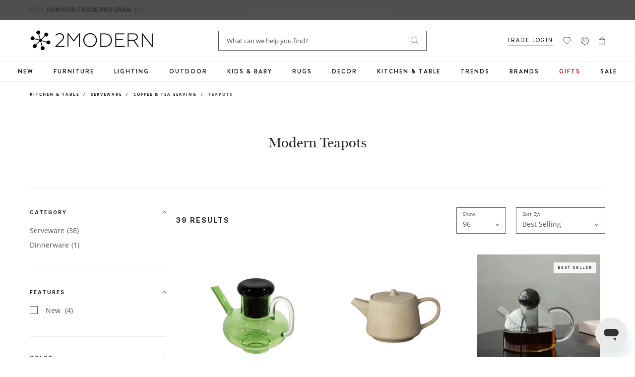

--- FILE ---
content_type: text/javascript
request_url: https://snapui.searchspring.io/dja4ih/bundle.chunk.c8df164e.61.js
body_size: 5722
content:
/*! For license information please see bundle.chunk.c8df164e.61.js.LICENSE.txt */
(globalThis.productionBundleChunks=globalThis.productionBundleChunks||[]).push([[61],{970:(e,t,n)=>{"use strict";n.d(t,{U:()=>o});var r=n(1811);function o(e,t){if("undefined"==typeof window||void 0===window.matchMedia)return!1;const n=window.matchMedia(e),[o,a]=(0,r.J0)(!!n.matches);return(0,r.vJ)(function(){const e=function(){return a(!!n.matches)};return n.addListener(e),function(){t instanceof Function&&t(),n.removeListener(e)}},[]),o}},1561:(e,t,n)=>{"use strict";function r(e){if("string"!=typeof e)return e;let t=e.toLowerCase();return t=t.replace(/[^\w\s]/g,"").trim(),t=t.replace(/\s/g,"-"),t}n.d(t,{p:()=>r})},2812:(e,t,n)=>{"use strict";n.d(t,{m:()=>p});var r=n(1811),o=n(7950),a=n(6247),i=n.n(a),s=n(6804),l=n(4019),c=n(8157),u=n(9096),d=n(9538);const f=function(e){let{disableOverlay:t}=e;return(0,o.AH)({position:"relative","&.ss__dropdown--open":{"& .ss__dropdown__content":{position:t?"relative":void 0,visibility:"visible",opacity:1}},".ss__dropdown__button":{cursor:t?"default":"pointer"},".ss__dropdown__content":{position:"absolute",minWidth:"100%",visibility:"hidden",opacity:0,top:"auto",left:0}})},p=(0,s.PA)(function(e){const t=(0,l.a)(),n={startOpen:!1,disableA11y:!1,...t?.components?.dropdown,...e,...e.theme?.components?.dropdown},{button:a,content:s,children:p,disabled:_,open:v,toggleOnHover:g,onMouseEnter:h,onMouseLeave:m,disableClick:b,disableOverlay:y,onClick:k,onToggle:w,startOpen:x,disableClickOutside:C,disableA11y:S,disableStyles:T,className:N,style:E}=n;let Y,A;const L=void 0===v;L?[Y,A]=(0,r.J0)(x):Y=v;const[M,O]=(0,r.J0)(!1);let H;C||(H=function(e){const t=(0,r.li)(),n=(0,r.li)();return(0,r.vJ)(function(){t.current=e}),(0,r.vJ)(function(){return document.addEventListener("click",e),function(){return document.removeEventListener("click",e)};function e(e){n.current&&t.current&&!n.current.contains(e.target)&&t.current(e)}},[]),n}(function(e){Y&&(_||(L&&A&&A(!1),w&&w(e,!1)))}));const $=function(e,t){L&&A&&A(function(n){const r=t??!n;return r!=n&&w&&w(e,r),r})},D={};T?E&&(D.css=[E]):D.css=[f({disableOverlay:y}),E];const I={onMouseEnter:(g||h)&&function(e){M||(g&&!_&&$(e,!0),h&&h(e))},onMouseLeave:(g||m)&&function(e){M||(g&&!_&&$(e,!1),m&&m(e))}};return(0,o.Y)(c._,null,(0,o.Y)("div",{...D,className:i()("ss__dropdown",{"ss__dropdown--open":Y},N),ref:H,...I},(0,o.Y)("div",{className:"ss__dropdown__button",ref:function(e){return S?null:(0,d.i)(e)},"aria-expanded":Y,role:"button",onTouchStart:function(){O(!0)},onClick:function(e){_||b||($(e),k&&k(e)),setTimeout(function(){O(!1)},300)}},(0,u.Y)(a,{open:Y,toggleOpen:$})),(0,o.Y)("div",{className:"ss__dropdown__content"},(0,u.Y)(s,{open:Y,toggleOpen:$}),(0,u.Y)(p,{open:Y,toggleOpen:$}))))})},6108:(e,t,n)=>{"use strict";n.d(t,{l:()=>d});var r=n(4247),o=n(7950),a=n(6247),i=n.n(a),s=n(8157),l=n(4019),c=n(9215);const u={banner:function(){return(0,o.AH)({"& iframe, img":{maxWidth:"100%",height:"auto"}})}};function d(e){const t=(0,l.a)(),n={...t?.components?.banner,...e,...e.theme?.components?.banner},{content:a,type:d,disableStyles:f,className:p,style:_}=n;if(d===c.c.INLINE)return console.warn(`BannerType '${c.c.INLINE}' is not supported in <Banner /> component`),(0,o.Y)(r.FK,null);const v={};let g;return f?_&&(v.css=[_]):v.css=[u.banner(),_],a&&a[d]&&(g=a[d]),g&&g.length?(0,o.Y)(s._,null,(0,o.Y)("div",{className:i()("ss__banner",`ss__banner--${d}`,p),...v,dangerouslySetInnerHTML:{__html:g.join("")}})):(0,o.Y)(r.FK,null)}},6247:(e,t)=>{var n;!function(){"use strict";var r={}.hasOwnProperty;function o(){for(var e="",t=0;t<arguments.length;t++){var n=arguments[t];n&&(e=i(e,a(n)))}return e}function a(e){if("string"==typeof e||"number"==typeof e)return e;if("object"!=typeof e)return"";if(Array.isArray(e))return o.apply(null,e);if(e.toString!==Object.prototype.toString&&!e.toString.toString().includes("[native code]"))return e.toString();var t="";for(var n in e)r.call(e,n)&&e[n]&&(t=i(t,n));return t}function i(e,t){return t?e?e+" "+t:e+t:e}e.exports?(o.default=o,e.exports=o):void 0===(n=function(){return o}.apply(t,[]))||(e.exports=n)}()},6444:(e,t,n)=>{"use strict";n.d(t,{l:()=>y});var r=n(4247),o=n(1811),a=n(6804),i=n(7950),s=n(6247),l=n.n(s),c=n(8599);function u(){return u=Object.assign||function(e){for(var t=1;t<arguments.length;t++){var n=arguments[t];for(var r in n)Object.prototype.hasOwnProperty.call(n,r)&&(e[r]=n[r])}return e},u.apply(this,arguments)}function d(e,t){if(null==e)return{};var n,r,o={},a=Object.keys(e);for(r=0;r<a.length;r++)n=a[r],t.indexOf(n)>=0||(o[n]=e[n]);return o}var f=function(e){return[].concat(e).sort(function(e,t){return Number(e)-Number(t)})},p={getPercentageForValue:function(e,t,n){return Math.max(0,Math.min(100,(e-t)/(n-t)*100))},getValueForClientX:function(e,t,n,r){return(r-n)*((e-t.left)/t.width)+n}};var _=n(4019),v=n(8157);function g(e,t){for(var n=[];t>0;n[--t]=e);return n.join("")}function h(){for(var e=arguments.length,t=new Array(e),n=0;n<e;n++)t[n]=arguments[n];for(var r,o,a,i,s,l=0,c=t[l++],u=[];c;){if(o=/^[^\x25]+/.exec(c))u.push(o[0]);else if(o=/^\x25{2}/.exec(c))u.push("%");else{if(!(o=/^\x25(?:(\d+)\$)?(\+)?(0|'[^$])?(-)?(\d+)?(?:\.(\d+))?([b-fosuxX])/.exec(c)))throw"Huh ?!";if(null==(r=t[o[1]||l++])||null==r)throw"Too few arguments.";if(/[^s]/.test(o[7])&&"number"!=typeof r)throw"Expecting number but found "+typeof r;switch(o[7]){case"b":r=r.toString(2);break;case"c":r=String.fromCharCode(r);break;case"d":r=parseInt(r);break;case"e":r=o[6]?r.toExponential(o[6]):r.toExponential();break;case"f":r=o[6]?parseFloat(r).toFixed(o[6]):parseFloat(r);break;case"o":r=r.toString(8);break;case"s":r=(r=String(r))&&o[6]?r.substring(0,o[6]):r;break;case"u":r=Math.abs(r);break;case"x":r=r.toString(16);break;case"X":r=r.toString(16).toUpperCase()}r=/[def]/.test(o[7])&&o[2]&&r>0?"+"+r:r,i=o[3]?"0"==o[3]?"0":o[3].charAt(1):" ",s=o[5]-String(r).length,a=o[5]?g(i,s):"",u.push(o[4]?r+a:a+r)}c=c.substring(o[0].length)}return u.join("")}var m=n(9538);const b=function(e){let{railColor:t,trackColor:n,handleColor:r,valueTextColor:o,handleDraggingColor:a,showTicks:s,stickyHandleLabel:l,tickTextColor:c,theme:u}=e;return(0,i.AH)({display:"flex",flexDirection:"column",marginTop:"5px",marginBottom:s&&l?"20px":s||l?"10px":"5px","& .ss__facet-slider__slider":{position:"relative",display:"inline-block",height:"8px",width:"calc(100% - 2rem)",margin:l?"1rem":"0 1rem",top:"10px"},"& .ss__facet-slider__tick":{"&:before":{content:"''",position:"absolute",left:"0",background:"rgba(0, 0, 0, 0.2)",height:"5px",width:"2px",transform:"translate(-50%, 0.7rem)"},"& .ss__facet-slider__tick__label":{position:"absolute",fontSize:"0.6rem",color:c,top:"100%",transform:"translate(-50%, 1.2rem)",whiteSpace:"nowrap"}},"& .ss__facet-slider__rail":{background:t||u?.colors?.primary||"#333",height:"100%"},"& .ss__facet-slider__segment":{background:n||u?.colors?.secondary||"#ccc",height:"100%"},"& .ss__facet-slider__handles":{textAlign:"center","& button":{"& .ss__facet-slider__handle":{background:r||u?.colors?.primary||"#333",display:"flex",alignItems:"center",justifyContent:"center",width:"1.6rem",height:"1.6rem",borderRadius:"100%",fontSize:"0.7rem",whiteSpace:"nowrap",color:o||"initial",fontWeight:"normal",transform:"translateY(0) scale(0.9)",transition:"all 0.4s cubic-bezier(0.175, 0.885, 0.32, 1.275)",position:"relative",cursor:"pointer","&:after":{backgroundColor:"#ffffff",width:"30%",height:"30%",top:"0",bottom:"0",left:"0",content:'""',position:"absolute",right:"0",borderRadius:"12px",margin:"auto",cursor:"pointer"},"&.ss__facet-slider__handle--active":{background:a||r||u?.colors?.primary||"#000","& label.ss__facet-slider__handle__label":{background:"#fff",padding:"0 5px"}},"& label.ss__facet-slider__handle__label":{display:"inline-block",marginTop:s&&!l?"35px":"20px","&.ss__facet-slider__handle__label--pinleft":{left:"0px"},"&.ss__facet-slider__handle__label--pinright":{right:"0px"},"&.ss__facet-slider__handle__label--sticky":{position:"absolute",top:"-20px",fontFamily:"Roboto, Helvetica, Arial",fontSize:"14px",marginTop:"0px"}}}}},"& .ss__facet-slider__labels":{textAlign:"center",marginTop:s&&!l?"40px":"20px",color:o,"& .ss__facet-slider__label--0":{"&:after":{content:'"-"',padding:"5px"}}}})},y=(0,a.PA)(function(e){const t=(0,_.a)(),n={...t,...e.theme},a={tickSize:e.facet?.step?10*e.facet?.step:20,...t?.components?.facetSlider,...e,...e.theme?.components?.facetSlider},{tickTextColor:s,trackColor:g,valueTextColor:y,railColor:k,handleColor:w,handleDraggingColor:x,showTicks:C,facet:S,stickyHandleLabel:T,onChange:N,onDrag:E,disableStyles:Y,className:A,style:L}=a;let{tickSize:M}=a;M=isNaN(Number(M))||Number(M)<=0?e.facet?.step?10*e.facet?.step:20:Number(M);const[O,H]=(0,o.J0)([S.active?.low,S.active?.high]),[$,D]=(0,o.J0)([S.active?.low,S.active?.high]);((S.active?.low||0===S.active?.low)&&S.active?.high&&O[0]!=S.active?.low||O[1]!=S.active?.high)&&(D([S.active?.low,S.active?.high]),H([S.active?.low,S.active?.high]));const{getTrackProps:I,ticks:P,segments:F,handles:z}=function(e){var t,n,r=e.interpolator,o=void 0===r?p:r,a=e.tickSize,i=void 0===a?10:a,s=e.values,l=e.min,_=e.max,v=e.ticks,g=e.steps,h=e.onChange,m=e.onDrag,b=e.stepSize,y=c.default.useState(null),k=y[0],w=y[1],x=c.default.useState(),C=x[0],S=x[1],T=(t={activeHandleIndex:k,onChange:h,onDrag:m,values:s,tempValues:C},(n=c.default.useRef(t)).current=t,c.default.useCallback(function(){return n.current},[])),N=c.default.useRef(),E=c.default.useCallback(function(e){var t,n=(t=N.current.getBoundingClientRect(),{left:Math.ceil(t.left),width:Math.ceil(t.width)});return o.getValueForClientX(e,n,l,_)},[o,_,l]),Y=c.default.useCallback(function(e,t){if(g){var n=g.indexOf(e)+t;return n>=0&&n<g.length?g[n]:e}var r=e+b*t;return r>=l&&r<=_?r:e},[_,l,b,g]),A=c.default.useCallback(function(e){var t=l,n=_;if(g)g.forEach(function(r){r<=e&&r>t&&(t=r),r>=e&&r<n&&(n=r)});else{for(;t<e&&t+b<e;)t+=b;n=Math.min(t+b,_)}return e-t<n-e?t:n},[_,l,b,g]),L=c.default.useCallback(function(e){var t=T(),n=t.activeHandleIndex,r=t.onDrag,o="touchmove"===e.type?e.changedTouches[0].clientX:e.clientX,a=E(o),i=A(a),l=[].concat(s.slice(0,n),[i],s.slice(n+1));r?r(l):S(l)},[T,E,A,s]),M=c.default.useCallback(function(e,t){var n=T(),r=n.values,o=n.onChange,a=void 0===o?function(){}:o;if(37===e.keyCode||39===e.keyCode){w(t);var i=37===e.keyCode?-1:1,s=Y(r[t],i),l=[].concat(r.slice(0,t),[s],r.slice(t+1));a(f(l))}},[T,Y]),O=c.default.useCallback(function(e,t){w(t);var n=function e(t){var n=T(),r=n.tempValues,o=n.values,a=n.onChange,i=void 0===a?function(){}:a,s=n.onDrag,l=void 0===s?function(){}:s;document.removeEventListener("mousemove",L),document.removeEventListener("touchmove",L),document.removeEventListener("mouseup",e),document.removeEventListener("touchend",e);var c=f(r||o);i(c),l(c),w(null),S()};document.addEventListener("mousemove",L),document.addEventListener("touchmove",L),document.addEventListener("mouseup",n),document.addEventListener("touchend",n)},[T,L]),H=c.default.useCallback(function(e){return o.getPercentageForValue(e,l,_)},[o,_,l]),$=c.default.useMemo(function(){var e=v||g;if(!e){for(e=[l];e[e.length-1]<_-i;)e.push(e[e.length-1]+i);e.push(_)}return e.map(function(e,t){return{value:e,getTickProps:function(n){var r=void 0===n?{}:n,o=r.key,a=void 0===o?t:o,i=r.style,s=void 0===i?{}:i,l=d(r,["key","style"]);return u({key:a,style:u({position:"absolute",width:0,left:H(e)+"%",transform:"translateX(-50%)"},s)},l)}}})},[v,H,_,l,g,i]),D=c.default.useMemo(function(){var e=f(C||s);return[].concat(e,[_]).map(function(t,n){return{value:t,getSegmentProps:function(r){var o=void 0===r?{}:r,a=o.key,i=void 0===a?n:a,s=o.style,c=void 0===s?{}:s,f=d(o,["key","style"]),p=H(e[n-1]?e[n-1]:l);return u({key:i,style:u({position:"absolute",left:p+"%",width:H(t)-p+"%"},c)},f)}}})},[H,_,l,C,s]),I=c.default.useMemo(function(){return(C||s).map(function(e,t){return{value:e,active:t===k,getHandleProps:function(n){var r=void 0===n?{}:n,o=r.key,a=void 0===o?t:o,i=(r.ref,r.innerRef,r.onKeyDown),s=r.onMouseDown,c=r.onTouchStart,f=r.style,p=void 0===f?{}:f,v=d(r,["key","ref","innerRef","onKeyDown","onMouseDown","onTouchStart","style"]);return u({key:a,onKeyDown:function(e){e.persist(),M(e,t),i&&i(e)},onMouseDown:function(e){e.persist(),O(e,t),s&&s(e)},onTouchStart:function(e){e.persist(),O(e,t),c&&c(e)},role:"slider","aria-valuemin":l,"aria-valuemax":_,"aria-valuenow":e,style:u({position:"absolute",top:"50%",left:H(e)+"%",zIndex:t===k?"1":"0",transform:"translate(-50%, -50%)"},p)},v)}}})},[k,H,M,O,l,_,C,s]);return{activeHandleIndex:k,getTrackProps:function(e){var t=void 0===e?{}:e,n=t.style,r=void 0===n?{}:n,o=t.ref,a=d(t,["style","ref"]);return u({ref:function(e){N.current=e,o&&("function"==typeof o?o(e):o.current=e)},style:u({position:"relative",userSelect:"none"},r)},a)},ticks:$,segments:D,handles:I}}({values:$,onChange:function(e){D(e),S?.services?.urlManager&&(e[0]==S.range.low&&e[1]==S.range.high?S.services.urlManager.remove("page").remove(`filter.${S.field}`).go():S.services.urlManager.remove("page").set(`filter.${S.field}`,{low:e[0],high:e[1]}).go()),N&&N(e)},onDrag:function(e){D(e),E&&E(e)},min:S.range?.low,max:S.range?.high,stepSize:S.step,tickSize:M}),j={};return Y?L&&(j.css=[L]):j.css=[b({railColor:k,trackColor:g,handleColor:w,valueTextColor:y,handleDraggingColor:x,showTicks:C,stickyHandleLabel:T,tickTextColor:s,theme:n}),L],S.range&&S.active&&S.step?(0,i.Y)(v._,null,(0,i.Y)("div",{className:l()("ss__facet-slider",A),...I(),...j},(0,i.Y)("div",{className:"ss__facet-slider__slider"},C&&P.map(function(e){let{value:t,getTickProps:n}=e;return(0,i.Y)("div",{className:"ss__facet-slider__tick",...n()},(0,i.Y)("div",{className:"ss__facet-slider__tick__label"},t))}),F.map(function(e,t){let{getSegmentProps:n}=e;return(0,i.Y)("div",{className:1===t?"ss__facet-slider__rail":"ss__facet-slider__segment",...n()})}),(0,i.Y)("div",{className:"ss__facet-slider__handles"},z.map(function(e,t){let{value:n,active:r,getHandleProps:o}=e;return(0,i.Y)("button",{type:"button",...o({style:{appearance:"none",border:"none",background:"transparent",outline:"none"}}),"aria-label":`${S.label} slider button`,"aria-valuetext":`${S.label} slider button, current value ${n}, ${S.range?.low?`min value ${S.range?.low},`:""} ${S.range?.high?`max value ${S.range?.high}`:""}`,ref:function(e){return(0,m.i)(e)}},(0,i.Y)("div",{className:l()("ss__facet-slider__handle",{"ss__facet-slider__handle--active":r})},T&&(0,i.Y)("label",{className:l()("ss__facet-slider__handle__label","ss__facet-slider__handle__label--sticky",`ss__facet-slider__handle__label--${t}`,{"ss__facet-slider__handle__label--pinleft":0==t&&n==S?.range?.low},{"ss__facet-slider__handle__label--pinright":1==t&&n==S?.range?.high})},h(S.formatValue,n))))}))),!T&&(0,i.Y)("div",{className:"ss__facet-slider__labels"},z.map(function(e,t){let{value:n}=e;return(0,i.Y)("label",{className:l()("ss__facet-slider__label",`ss__facet-slider__label--${t}`)},h(S.formatValue,n))})))):(0,i.Y)(r.FK,null)})},7950:(e,t,n)=>{"use strict";n.d(t,{AH:()=>s,Y:()=>i});var r=n(8599),o=(n(4093),n(4019)),a=(n(2807),n(1144)),i=function(e,t){var n=arguments;if(null==t||!o.h.call(t,"css"))return r.createElement.apply(void 0,n);var a=n.length,i=new Array(a);i[0]=o.E,i[1]=(0,o.c)(e,t);for(var s=2;s<a;s++)i[s]=n[s];return r.createElement.apply(null,i)};function s(){for(var e=arguments.length,t=new Array(e),n=0;n<e;n++)t[n]=arguments[n];return(0,a.J)(t)}r.useInsertionEffect?r.useInsertionEffect:r.useLayoutEffect},8157:(e,t,n)=>{"use strict";n.d(t,{_:()=>i});var r=n(4247),o=n(4019);const a=(0,n(4093).A)({key:"ss",prepend:!0}),i=function(e){return(0,r.h)(o.C,{value:e.cache||a},e.children)}},9096:(e,t,n)=>{"use strict";n.d(t,{Y:()=>o});var r=n(4247);const o=function(e,t){if(e)return"string"==typeof e||"number"==typeof e||"boolean"==typeof e?e:Array.isArray(e)?e.map(function(e){return o(e,t)}):(0,r.Ob)(e,t)}},9538:(e,t,n)=>{"use strict";function r(e,t){const n="ssA11yFocusStyle";if(!document.querySelector(`#${n}`)){var r=document.createElement("style");r.type="text/css",r.id=n,r.innerHTML="[ssA11y]:focus-visible { outline: -webkit-focus-ring-color auto 1px !important; }",document.getElementsByTagName("head")[0].appendChild(r)}e&&!e.attributes?.ssA11y&&(e.setAttribute("ssA11y",!0),e.setAttribute("tabIndex",`${t||0}`),e.addEventListener("keydown",function(t){"Space"!==t.code&&"Enter"!==t.code||e.click()}))}n.d(t,{i:()=>r})}}]);

--- FILE ---
content_type: text/javascript
request_url: https://www.2modern.com/cdn/shop/t/679/assets/template.collection.js?v=60994822121037605061697831194
body_size: 1086
content:
const classesCollection={sticky:"is-sticky",open:"is-open",active:"is-active",mobileOpen:"filter-open",disalbedToggle:"disabled-toggle"};register("collection",{async onLoad(){this.equalProductsTitle(),this.filterToggle(),this.facetsAction(),this.slideoutFilter(),this.initReadmore(),this.popularSlider();const winWidth=window.innerWidth||document.documentElement.clientWidth||document.body.clientWidth;this.container.querySelector(".collection-hero .js-auto-height")&&winWidth>=768&&new ResponsiveAutoHeight(this.container.querySelectorAll(".collection-hero .js-auto-height"));const nostoSlider=document.querySelectorAll(".recommendations-slider");this.initCollectionSlider(nostoSlider)},onUnload(){},filterToggle(){const accordions=document.querySelectorAll(".plp-facet-container");accordions.forEach(accordion=>{const panel=accordion.querySelector(".plp-facet__options"),title=accordion.querySelector(".plp-facet__title");title.addEventListener("click",e=>{if(title.classList.contains(classesCollection.disalbedToggle))return e.preventDefault(),!1;accordion.classList.toggle("is-expanded"),accordion.classList.toggle("is-collapsed")})});const close_slideout_btn=document.querySelector(".js-filter-submit");new ResizeObserver(debounce(function(entries){for(let entry of entries)accordions.forEach(accordion=>{const title=accordion.querySelector(".plp-facet__title[disabled]");title&&viewportWidth()<768?title.classList.remove(classesCollection.disalbedToggle):title&&(title.classList.add(classesCollection.disalbedToggle),title.parentNode.classList.remove("is-collapsed"),title.parentNode.classList.add("is-expanded"))}),close_slideout_btn&&viewportWidth()>=768&&close_slideout_btn.click()},200)).observe(document.body)},facetsAction(){document.querySelectorAll(".plp-facets .plp-facet-container").forEach(container=>{let facets_link=container.querySelectorAll(".plp-facet__link"),facet_reset=container.querySelector(".plp-facet__reset");facets_link.forEach(link=>{link.addEventListener("click",e=>{e.preventDefault(),link.closest(".plp-facet__List--radio")&&container.querySelectorAll(".plp-facet__link--active").forEach(active_link=>{active_link.classList.remove("plp-facet__link--active")}),link.classList.toggle("plp-facet__link--active"),container.querySelector(".plp-facet__link--active")?(container.classList.add("is-selected"),container.querySelector(".plp-facet__selected")&&(container.querySelector(".plp-facet__selected").innerText=link.innerText)):container.classList.remove("is-selected");let title_facet_count=container.querySelector(".plp-facet__title span");title_facet_count||(title_facet_count=document.createElement("span"),container.querySelector(".plp-facet__title").appendChild(title_facet_count)),title_facet_count.innerHTML="("+container.querySelectorAll(".plp-facet__link--active").length+")",container.querySelectorAll(".plp-facet__link--active").length?title_facet_count.style.display="inline-block":title_facet_count.style.display="none"})}),facet_reset&&facet_reset.addEventListener("click",e=>{e.preventDefault(),container.classList.remove("is-selected"),facets_link.forEach(link=>{link.classList.remove("plp-facet__link--active")})})})},slideoutFilter(){const slideout_btn=document.querySelector(".js-filter-slideout"),close_slideout_btn=document.querySelector(".js-filter-submit"),backBtn=document.querySelector(".js-mobile-nav-toggle"),body=document.querySelector("body"),mobileNavToggle_btn=document.querySelectorAll(".js-mobile-nav-toggle"),facets_container=document.querySelectorAll(".plp-facets .plp-facet-container"),collection_section=document.querySelector('[data-section-type="collection"]');collection_section&&collection_section.addEventListener("click",e=>{const filter_container=collection_section.querySelector(".plp-filters-container");if(filter_container)if(event.target.classList.contains("js-filter-slideout")){e.preventDefault(),filter_container.classList.add(classesCollection.active),body.classList.add(classesCollection.mobileOpen),backBtn.classList.add(classesCollection.active);const announcementBar=document.querySelector(".announcementBar"),promotionBar=document.querySelector(".promotionBar"),site_header=document.querySelector(".site-header");let headerHeight=announcementBar?announcementBar.offsetHeight:0;if(headerHeight+=(promotionBar?promotionBar.offsetHeight:0)+(site_header?site_header.offsetHeight:0),site_header.classList.contains("is-sticky"))headerHeight=site_header?site_header.offsetHeight:0;else{let currScrollTop=window.scrollY;headerHeight-=currScrollTop}filter_container.style.paddingTop=headerHeight+"px",facets_container.forEach(container=>{container.classList.remove("is-expanded"),container.classList.add("is-collapsed")})}else event.target.classList.contains("js-filter-submit")&&(e.preventDefault(),filter_container.classList.remove(classesCollection.active),body.classList.remove(classesCollection.mobileOpen),backBtn.classList.remove(classesCollection.active))})},equalProductsTitle(){const sameHeights=function(){let product_card=document.querySelectorAll(".plp-products .product-card"),product_info=document.querySelectorAll(".plp-products .product-card .product-info"),product_swatches=document.querySelectorAll(".plp-products .product-card .product-card__swatches"),elems=[].slice.call(product_card);product_info=[].slice.call(product_info),product_swatches=[].slice.call(product_swatches);let card_in_row=2;viewportWidth()>1023&&(card_in_row=3),elems.forEach(function(elem,index,arr){if(index%card_in_row==0){let els=product_info.slice(index,index+card_in_row),tallest=Math.max.apply(Math,els.map(function(elem2,index2){return elem2.style.minHeight="",elem2.offsetHeight}));els.forEach(function(el,i,arr2){el.style.minHeight=tallest+"px"}),els=product_swatches.slice(index,index+card_in_row),tallest=Math.max.apply(Math,els.map(function(elem2,index2){return elem2.style.minHeight="",elem2.offsetHeight})),els.forEach(function(el,i,arr2){el.style.minHeight=tallest+"px"})}})},refresh=function(){resized&&requestAnimationFrame(sameHeights),clearTimeout(timeout),timeout=setTimeout(refresh,100),resized=!1};var resized=!0,timeout=null,self=this;window.addEventListener("resize",function(){resized=!0}),refresh()},popularSlider(){this.container.querySelectorAll(".plp-shop-popular__item img,.plp-sbc__category img").forEach(img=>{img.classList.add("responsive-image__image","lazyload");let wrapper=document.createElement("div");wrapper.classList.add("responsive-image__wrapper"),img.parentNode.insertBefore(wrapper,img),wrapper.appendChild(img)}),this.container.querySelectorAll("[tiny-slider]").forEach(slide=>{let m_item_to_show=2,disable=!1,control=!0,item_to_show=4;slide.classList.contains("plp-sbc__listing")&&(m_item_to_show=2.7,disable=!0,control=!1,item_to_show=2.7);var slider=tns({container:slide,items:m_item_to_show,gutter:20,slideBy:"page",center:!1,autoplay:!1,controls:!1,nav:!0,navPosition:"bottom",mouseDrag:!0,preventScrollOnTouch:"auto",responsive:{768:{disable,items:item_to_show,controls:control}}})})},initReadmore(){viewportWidth()<=768?ReadMore.init(document.querySelectorAll(".collection-desc .js-read-more,.collection-faqs .js-read-more")):ReadMore.init(document.querySelectorAll(".collection-faqs .js-read-more"))},initCollectionSlider(sliders){sliders.length>0&&sliders.forEach(slider=>{var slider=tns({container:slider,items:2,gutter:20,slideBy:"page",center:!1,autoplay:!1,controls:!1,nav:!0,navPosition:"bottom",mouseDrag:!0,preventScrollOnTouch:"auto",responsive:{768:{items:4}}})})}}),load("collection");
//# sourceMappingURL=/cdn/shop/t/679/assets/template.collection.js.map?v=60994822121037605061697831194
